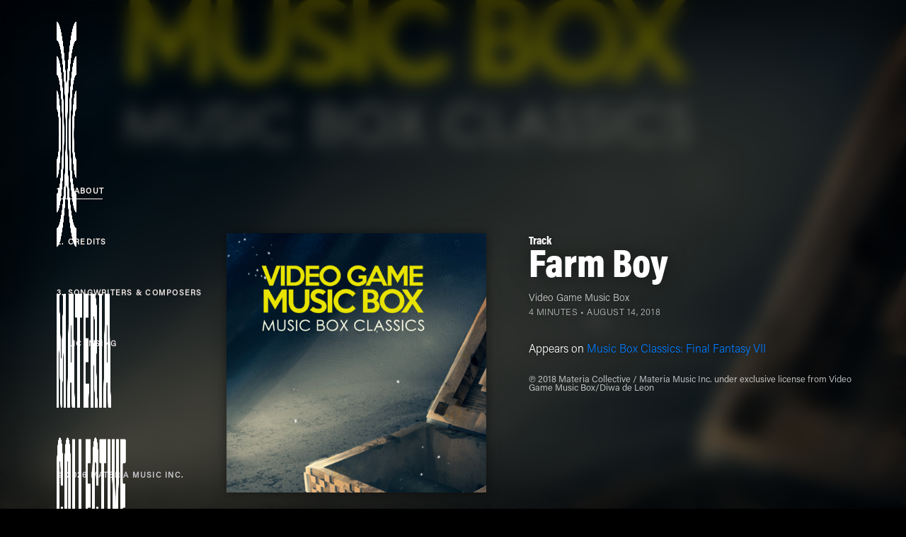

--- FILE ---
content_type: text/html; charset=UTF-8
request_url: https://www.materiacollective.com/music/music-box-classics-final-fantasy-vii/track/AASD0BZT9FG2TGC4Q9HW
body_size: 8185
content:
<!DOCTYPE html> <html lang="en"> <head> <meta charset="utf-8"> <title>Farm Boy | Music Box Classics: Final Fantasy VII | String Player Gamer, Video Game Music Box | Materia Collective</title> <meta name="apple-mobile-web-app-capable" content="yes"> <meta name="viewport" content="width=device-width, initial-scale=1, maximum-scale=1, user-scalable=no"> <!-- <meta name="viewport" content="width=device-width, initial-scale=.7, maximum-scale=.7, user-scalable=no" /> --> <meta name="description" content="&lt;h1 class=&quot;display-5 text-uppercase text-white module-text-title AcuminCond-Black aos-init aos-animate&quot; title=&quot;Play the game - then play the music.&quot;&gt;VIDEO GAME MUSIC&lt;br&gt;IS AN ART FORM.&lt;br&gt;WE&#039;RE THE CURATORS.&lt;/h1&gt; &lt;p class=&quot;card-text Acumin-Light text-white&quot;&gt;A record label for video game music.&lt;/p&gt; &lt;p class=&quot;card-text Acumin-Light text-white&quot;&gt;Materia Collective started because we love games and music. Now it&#039;s grown into one of the most renowned video game music record labels in the world.&lt;br data-mce-fragment=&quot;1&quot;&gt;&lt;br data-mce-fragment=&quot;1&quot;&gt;We connect you to the people who make the music and games you love — and together we can help the video game music world grow into something bigger and better than any of us imagined. &lt;/p&gt; &lt;style&gt;&lt;!-- .collection-hero__title {display:none;} --&gt;&lt;/style&gt;" /> <meta name="keywords" content="" /> <meta property="fb:app_id" content="" /> <meta property="og:site_name" content="Materia Collective" /> <meta property="og:url" content="https://www.materiacollective.com/music/music-box-classics-final-fantasy-vii/track/AASD0BZT9FG2TGC4Q9HW" /> <meta property="og:title" content="Farm Boy | Music Box Classics: Final Fantasy VII | String Player Gamer, Video Game Music Box | Materia Collective" /> <meta property="og:image" content="https://storage.googleapis.com/materia-mako-cdn/5cb04e90286f11e9ae95c9d2c8ddb796/500" /> <meta property="og:description" content="&lt;h1 class=&quot;display-5 text-uppercase text-white module-text-title AcuminCond-Black aos-init aos-animate&quot; title=&quot;Play the game - then play the music.&quot;&gt;VIDEO GAME MUSIC&lt;br&gt;IS AN ART FORM.&lt;br&gt;WE&#039;RE THE CURATORS.&lt;/h1&gt; &lt;p class=&quot;card-text Acumin-Light text-white&quot;&gt;A record label for video game music.&lt;/p&gt; &lt;p class=&quot;card-text Acumin-Light text-white&quot;&gt;Materia Collective started because we love games and music. Now it&#039;s grown into one of the most renowned video game music record labels in the world.&lt;br data-mce-fragment=&quot;1&quot;&gt;&lt;br data-mce-fragment=&quot;1&quot;&gt;We connect you to the people who make the music and games you love — and together we can help the video game music world grow into something bigger and better than any of us imagined. &lt;/p&gt; &lt;style&gt;&lt;!-- .collection-hero__title {display:none;} --&gt;&lt;/style&gt;" /> <meta name="twitter:card" content="summary" /> <meta name="twitter:url" content="https://www.materiacollective.com/music/music-box-classics-final-fantasy-vii/track/AASD0BZT9FG2TGC4Q9HW" /> <meta name="twitter:site" content="@MateriaColl" /> <meta name="twitter:site:id" content="3285852806" /> <meta name="twitter:title" content="Farm Boy | Music Box Classics: Final Fantasy VII | String Player Gamer, Video Game Music Box | Materia Collective" /> <meta name="twitter:description" content="&lt;h1 class=&quot;display-5 text-uppercase text-white module-text-title AcuminCond-Black aos-init aos-animate&quot; title=&quot;Play the game - then play the music.&quot;&gt;VIDEO GAME MUSIC&lt;br&gt&hellip;" /> <meta name="twitter:creator" content="@MateriaColl" /> <meta name="twitter:creator:id" content="3285852806" /> <meta name="twitter:domain" content="materiacollective.com" /> <link rel="me" href="https://www.youtube.com/channel/UCHZqZf6nbTu3hnRtOJwUtkA" /> <link rel="me" href="https://www.facebook.com/MateriaCollective" /> <link rel="me" href="https://twitter.com/materiacoll" /> <link rel="me" href="https://soundcloud.com/materiacollective" /> <link rel="me" href="https://www.twitch.tv/materiacollective" /> <link rel="me" href="https://materiacollective.bandcamp.com/" /> <link rel="me" href="https://instagram.com/materiacollective" /> <link rel="manifest" href="/site.webmanifest"> <link rel="icon" type="image/x-icon" href="https://storage.googleapis.com/public.materia.co/brand/Materia-Collective/ico/favicon.ico"> <link rel="icon" type="image/png" sizes="16x16" href="https://storage.googleapis.com/public.materia.co/brand/Materia-Collective/ico/favicon-16x16.png"> <link rel="icon" type="image/png" sizes="32x32" href="https://storage.googleapis.com/public.materia.co/brand/Materia-Collective/ico/favicon-32x32.png"> <link rel="apple-touch-icon" sizes="180x180" href="https://storage.googleapis.com/public.materia.co/brand/Materia-Collective/ico/apple-touch-icon.png"> <link rel="mask-icon" href="https://storage.googleapis.com/public.materia.co/brand/Materia-Collective/ico/safari-pinned-tab.svg" color="#000000"> <meta name="msapplication-TileColor" content="#000000"> <meta name="theme-color" content="#000000"> <script type="text/javascript">	var loaders = []; </script> <script type="text/javascript">	var shopify_ui = null;	var shopify_load_product = function(product_id) {	shopify_ui.createComponent('product', {	id: product_id,	node: document.getElementById('product-component-' + product_id),	moneyFormat: '%24%7B%7Bamount%7D%7D',	options: {	"product": {	"styles": {	"product": {	"@media (min-width: 601px)": {	"max-width": "calc(25% - 20px)",	"margin-left": "20px",	"margin-bottom": "50px"	}	},	"button": {	"font-size": "14px",	"padding-top": "15px",	"padding-bottom": "15px",	":hover": {	"background-color": "#000000"	},	"background-color": "#000000",	":focus": {	"background-color": "#000000"	},	"border-radius": "0px"	},	"quantityInput": {	"font-size": "14px",	"padding-top": "15px",	"padding-bottom": "15px"	}	},	"text": {	"button": "Add to cart"	}	},	"productSet": {	"styles": {	"products": {	"@media (min-width: 601px)": {	"margin-left": "-20px"	}	}	}	},	"modalProduct": {	"contents": {	"img": false,	"imgWithCarousel": true,	"button": false,	"buttonWithQuantity": true	},	"styles": {	"product": {	"@media (min-width: 601px)": {	"max-width": "100%",	"margin-left": "0px",	"margin-bottom": "0px"	}	},	"button": {	"font-size": "14px",	"padding-top": "15px",	"padding-bottom": "15px",	":hover": {	"background-color": "#000000"	},	"background-color": "#000000",	":focus": {	"background-color": "#000000"	},	"border-radius": "0px"	},	"quantityInput": {	"font-size": "14px",	"padding-top": "15px",	"padding-bottom": "15px"	}	},	"text": {	"button": "Add to cart"	}	},	"option": {},	"cart": {	"styles": {	"button": {	"font-size": "14px",	"padding-top": "15px",	"padding-bottom": "15px",	":hover": {	"background-color": "#000000"	},	"background-color": "#000000",	":focus": {	"background-color": "#000000"	},	"border-radius": "0px"	}	},	"text": {	"total": "Subtotal",	"button": "Checkout"	}	},	"toggle": {	"styles": {	"toggle": {	"background-color": "#000000",	":hover": {	"background-color": "#000000"	},	":focus": {	"background-color": "#000000"	}	},	"count": {	"font-size": "14px"	}	}	}	},	});	};	loaders.push(function() {	if (window.ShopifyBuy) {	shopify_ui = ShopifyBuy.UI.init(ShopifyBuy.buildClient({	domain: 'materia-collective.myshopify.com',	storefrontAccessToken: 'c8eda0ca8a14d2beba6ace02e9bc93c5',	}));	}	}); </script> <link rel="canonical" href="https://www.materiacollective.com/music/music-box-classics-final-fantasy-vii/track/AASD0BZT9FG2TGC4Q9HW"/> <!-- iTunes aff --> <!-- <script type='text/javascript'>var _merchantSettings=_merchantSettings || [];_merchantSettings.push(['AT', '1l3v4op']);(function(){var autolink=document.createElement('script');autolink.type='text/javascript';autolink.async=true; autolink.src= ('https:' == document.location.protocol) ? 'https://autolinkmaker.itunes.apple.com/js/itunes_autolinkmaker.js' : 'http://autolinkmaker.itunes.apple.com/js/itunes_autolinkmaker.js';var s=document.getElementsByTagName('script')[0];s.parentNode.insertBefore(autolink, s);})();</script> --> <script>	/*	(function(i,s,o,g,r,a,m){i['GoogleAnalyticsObject']=r;i[r]=i[r]||function(){	(i[r].q=i[r].q||[]).push(arguments)},i[r].l=1*new Date();a=s.createElement(o),	m=s.getElementsByTagName(o)[0];a.async=1;a.src=g;m.parentNode.insertBefore(a,m)	})(window,document,'script','//www.google-analytics.com/analytics.js','ga');	ga('create', 'UA-67871134-1', 'auto');	ga('send', 'pageview'); */ </script> <link rel="stylesheet" href="https://stackpath.bootstrapcdn.com/bootstrap/4.3.1/css/bootstrap.min.css" integrity="sha384-ggOyR0iXCbMQv3Xipma34MD+dH/1fQ784/j6cY/iJTQUOhcWr7x9JvoRxT2MZw1T" crossorigin="anonymous"> <!-- <link href="https://unpkg.com/ionicons@4.5.10-0/dist/css/ionicons.min.css" rel="stylesheet"> --> <link href="https://www.materiacollective.com/assets/css/fontawesome.css" rel="stylesheet"> <link href="https://www.materiacollective.com/assets/css/brands.css" rel="stylesheet"> <link href="https://www.materiacollective.com/assets/css/solid.css" rel="stylesheet"> <link rel="stylesheet" href="https://d19m59y37dris4.cloudfront.net/varkala/1-0/vendor/swiper/css/swiper.min.css"> <style>	.bd-placeholder-img {	font-size: 1.125rem;	text-anchor: middle;	-webkit-user-select: none;	-moz-user-select: none;	-ms-user-select: none;	user-select: none;	}	@media (min-width: 768px) {	.bd-placeholder-img-lg {	font-size: 3.5rem;	}	} </style> <!-- Custom styles for this template --> <link href="https://www.materiacollective.com/assets/_/css/style.css" rel="stylesheet"> <link href="https://www.materiacollective.com/assets/_/carousel/owl.carousel.css" rel="stylesheet"> <link href="https://www.materiacollective.com/assets/_/carousel/owl.theme.default.css" rel="stylesheet"> <!-- <link href="https://unpkg.com/aos@2.3.1/dist/aos.css" rel="stylesheet"> --> <link href="https://www.materiacollective.com/assets/_/css/shame.css" rel="stylesheet"> <!-- DNS prefetch --> <link rel="dns-prefetch" href="https://www.materiacollective.com/" /> <link rel="dns-prefetch" href="https://www.curagarecords.com/" /> <link rel="dns-prefetch" href="https://www.firagarecords.com/" /> <link rel="dns-prefetch" href="https://www.bossbattlerecords.com/" /> <link rel="dns-prefetch" href="https://www.apogeemusic.com/" /> <link rel="dns-prefetch" href="https://www.materiaeditions.com/" /> <link rel="dns-prefetch" href="https://www.materiamusic.com/" /> <link rel="preconnect" href="https://materia.store/" /> <link rel="dns-prefetch" href="https://materia.to/" /> <link rel="dns-prefetch" href="https://curaga.to/" /> <link rel="dns-prefetch" href="https://firaga.to/" /> <link rel="dns-prefetch" href="https://aer.is/" /> <link rel="dns-prefetch" href="https://manage.kmail-lists.com/" /> <!-- /DNS prefetch --> </head> <body class="app app-materiacollective2022" data-spy="scroll" data-target="#navbar"> <header> <div class="barHeader"> <div class="wordmark"> </div> <div class="triggerMenu d-lg-none"> <div class="iconMenu--hamburger"> <span></span> <span></span> <span></span> </div> </div> </div> <div class="menuContents slide--right"> <div class="menu-container"> <div class="d-flex flex-column justify-content-between h-100 w-100"> <div class="nav-container d-flex align-items-center h-100"> <ul class="nav nav-small flex-column" id="list-example"> <li class="nav-item"> <a href="javascript:void(0)" href="#music-track-about" data-menu="music-track-about" class="nav-link Acumin-Regular text-uppercase text-white">1. <span class="item_outer">About</span></a> </li> <li class="nav-item"> <a href="javascript:void(0)" href="#music-track-credits" data-menu="music-track-about" class="nav-link Acumin-Regular text-uppercase text-white">2. <span class="item_outer">Credits</span></a> </li> <li class="nav-item"> <a href="javascript:void(0)" href="#music-track-composers" data-menu="music-track-about" class="nav-link Acumin-Regular text-uppercase text-white">3. <span class="item_outer">Songwriters & Composers</span></a> </li> <li class="nav-item"> <a href="javascript:void(0)" href="#music-track-licensing" data-menu="music-track-about" class="nav-link Acumin-Regular text-uppercase text-white">4. <span class="item_outer">Licensing</span></a> </li></ul> </div> <!-- <div class="nav-container pt-4 pb-4"> <div class="dropup"> <a href="https://www.materiacollective.com/" class="Acumin-Regular nav-link-credits text-uppercase text-white">&copy; 2026 Materia Music Inc.</a> </div> </div> --> </div> </div> </div> </header> <!-- <div id="our-artists-mobile"></div> --> <style> #music-track-about::before {	background-image: url('https://storage.googleapis.com/materia-mako-cdn/5cb04e90286f11e9ae95c9d2c8ddb796/500'); } </style> <a href="https://www.materiacollective.com/" title="Materia Collective" class="wrapLogo"> <div class="mc-icon"> <img class="d-none d-lg-block" id="mc-icon-white" src="https://storage.googleapis.com/public.materia.co/brand/Materia-Collective/Vertical-Lockup/png/Materia-Collective-VerticalLockup-White.png" width="auto" height="60" alt="Materia Collective"> <img class="d-block d-lg-none" id="mc-icon-white" src="https://storage.googleapis.com/public.materia.co/brand/Materia-Collective/Horizontal-Lockup/png/Materia-Collective-HorizontalLockup-White.png" width="auto" height="60" alt="Materia Collective"> </div> </a> <div class="mobile-header-wrapper"></div> <div class="overlay"></div> <!-- Section Home --> <div itemscope itemtype="http://schema.org/MusicAlbum"> <div id="music-track-about" class="section-product-background position-relative overflow-hidden bg-black navigation-drawer-active_" > <div class="container"> <div class="row"> <div class="col-12 col-sm-12 col-md-12 col-lg-3 box-menu order-1 d-flex justify-content-between r-hidden"> <div class="navbar navbar-expand-lg order-0 navbar-dark sticky-top"> <div class="navbar-collapse flex-column"> <div class="row box-empty"></div> <div class="nav-container nav-desktop px-0 d-none d-lg-flex"> <ul class="nav nav-small flex-column" id="navbar"> <li class="nav-item"> <a href="#music-track-about" data-menu="music-track-about" class="nav-link Acumin-Regular text-uppercase text-white">1. <span class="item_outer">About</span></a> </li> <li class="nav-item"> <a href="#music-track-credits" data-menu="music-track-credits" class="nav-link Acumin-Regular text-uppercase text-white">2. <span class="item_outer">Credits</span></a> </li> <li class="nav-item"> <a href="#music-track-composers" data-menu="music-track-composers" class="nav-link Acumin-Regular text-uppercase text-white">3. <span class="item_outer">Songwriters & Composers</span></a> </li> <li class="nav-item"> <a href="#music-track-licensing" data-menu="music-track-licensing" class="nav-link Acumin-Regular text-uppercase text-white">4. <span class="item_outer">Licensing</span></a> </li> </ul> </div> </div> <div class="d-none d-lg-block"> <div class="dropup"> <a href="https://www.materiamusic.com/" target="_blank" class="Acumin-Regular nav-link-credits text-uppercase text-white">&copy; 2026 Materia Music Inc.</a> </div> </div> </div> </div> <div id="get-music-track-about" class="col-12 col-md-6 col-lg-3 col-xl-4 order-1 px-0"> <div class="d-flex flex-column max-width margin-x margin-y-module mb-5"> <!-- <h6 class="display-6 text-white Acumin-Black module-text-head moveUp text-uppercase">Featured Release</h6> --> <div class="image-box"><a href="https://storage.googleapis.com/materia-mako-cdn/5cb04e90286f11e9ae95c9d2c8ddb796/3000"><img src="https://storage.googleapis.com/materia-mako-cdn/5cb04e90286f11e9ae95c9d2c8ddb796/500" /></a></div> <div class="mt-2 d-none d-lg-block"><!-- spaaaaaaaaaaaace --></div> <div class="mt-1 d-none d-md-block"><!-- spaaaaaaaaaaaace --></div> <div class="mt-1"> </div> <div class="mt-3"> </div> <div class="mb-5 d-none d-lg-block"><!-- spaaaaaaaaaaaace --></div> </div> </div> <div class="col-12 col-md-6 col-lg-5 col-xl-5 order-2"> <div class="row" > <div class="d-flex flex-column max-width margin-x margin-y-module mb-5 release-description-wrapper"> <div class="music-album-format_type AcuminCond-Black aos-init aos-animate text-shadow text-white d-none d-md-block">Track</div> <a href="https://www.materiacollective.com/music/music-box-classics-final-fantasy-vii/track/AASD0BZT9FG2TGC4Q9HW" class="mb-1"><h1 class="display-4 text-white music-album-title AcuminCond-Black aos-init aos-animate text-shadow" title="Farm Boy">Farm Boy</h1></a> <h6 class="text-white Acumin-Light module-text-head moveUp mt-2 mb-1 release-artist-displayname text-shadow"><a href="https://www.materiacollective.com/artist/video-game-music-box" class="link link-artist-page interlink contributor-primary">Video Game Music Box</a></h6><p class="Acumin-Light mt-0 mb-2 release-album-tertiary text-shadow" title="">4 minutes &bull; <span class="text-uppercase" ">August 14, 2018</span></p><div class="clearfix"></div><div class="card-text Acumin-Light text-white mt-4 release-description text-shadow d-none d-md-block"><p>Appears on <a href="https://www.materiacollective.com/music/music-box-classics-final-fantasy-vii">Music Box Classics: Final Fantasy VII</a></p></div><div class="release-legal-wrapper mt-2 mb-2"><div class="release-legal-copyright-line">&copysr; 2018 Materia Collective / Materia Music Inc. under exclusive license from Video Game Music Box/Diwa de Leon</div></div><div class="album-preview"></div> </div> </div> </div> </div> </div> <div id="music-track-credits" class="position-relative overflow-hidden bg-black"> <div class="container bg-music-track-credits"> <div class="row" style="margin-right: -16px"> <div id="get-music-track-credits" class="col-12 col-sm-12 col-md-12 col-lg-2 px-lg-2 order-1 "></div> <div class="col-12 col-sm-12 col-md-12 col-lg-2 px-lg-1 order-2"></div> <div class="col-12 col-sm-12 col-md-12 col-lg-6 px-lg-9 order-3"> <div class="row" > <div class="d-flex flex-column max-width margin-x margin-y-module mb-5"> <!-- <h6 class="display-6 text-white Acumin-Black module-text-head moveUp text-uppercase">credits</h6> --> <h1 class="display-5 text-uppercase text-white module-text-title AcuminCond-Black aos-init aos-animate" title="Farm Boy artists and credits">credits</h1> <div class="card-text Acumin-Light text-white mt-3"> <div class="contributors-list2"><div class="h2 text-white Acumin-Light font-weight-light mb-2 mt-5 module-text-sumary aos-init aos-animate">Primary & Featured Artists</div><div class="clearfix"><a href="https://www.materiacollective.com/artist/video-game-music-box" class="artist-link2 btn pl-2 pr-2 d-flex align-items-start flex-colum btn btn-block btn-outline-primary text-white Acumin-Regular rounded-pill aos-init aos-animate "><div class="text-compact text-left"><div class="h6 text-white Acumin-Light font-weight-light mb-0 mt-1">Video Game Music Box</div><div class="contributions_aggregated2" style="">Producer</div></div></a></div> <!-- /contributor --><div class="clearfix"></div><div class="h2 text-white Acumin-Light font-weight-light mb-2 mt-5 module-text-sumary aos-init aos-animate">Production & Engineers</div><div class="clearfix"><a href="https://www.materiacollective.com/artist/video-game-music-box" class="artist-link2 btn pl-2 pr-2 d-flex align-items-start flex-colum btn btn-block btn-outline-primary text-white Acumin-Regular rounded-pill aos-init aos-animate "><div class="text-compact text-left"><div class="h6 text-white Acumin-Light font-weight-light mb-0 mt-1">Video Game Music Box</div><div class="contributions_aggregated2" style="">Producer</div></div></a></div> <!-- /contributor --><div class="clearfix"></div></div> <!-- /contributors-list2 --> <!-- feedback solicitation --> <div class="mt-5" style="font-size: 0.85em;"><a href="mailto:info@materiacollective.com?subject=Credit+correction+on+track+AASD0BZT9FG2TGC4Q9HW">Report incorrect or missing information.</a></div> </div> </div> </div> </div> </div> </div> </div> <div id="music-track-composers" class="position-relative overflow-hidden bg-black"> <div class="container bg-music-track-composers"> <div class="row" style="margin-right: -16px"> <div id="get-music-track-composers" class="col-12 col-sm-12 col-md-12 col-lg-2 px-lg-2 order-1 "></div> <div class="col-12 col-sm-12 col-md-12 col-lg-2 px-lg-1 order-2"></div> <div class="col-12 col-sm-12 col-md-12 col-lg-6 px-lg-9 order-3"> <div class="row" > <div class="d-flex flex-column max-width margin-x margin-y-module mb-5"> <!-- <h6 class="display-6 text-white Acumin-Black module-text-head moveUp text-uppercase">credits</h6> --> <h1 class="display-5 text-uppercase text-white module-text-title AcuminCond-Black aos-init aos-animate" title="Farm Boy songwriters and composers">Songwriters &amp; Composers</h1> <div class="card-text Acumin-Light text-white mt-3"> <div class="contributors-ipi-list"><h6 class="display-6 text-white Acumin-Black module-text-head animatable moveUp text-uppercase mb-2 mt-3">Recording of</h6><div class="text-white Acumin-Light font-weight-light mb-4 mt-4 aos-init aos-animate"><div class="h4 text-white Acumin-Light font-weight-light mt-2 mb-1 module-text-sumary aos-init aos-animate text-compact text-uppercase">Farm Boy</div><table width="100%" class="ipi-table text-compact"><tr><td>UEMATSU NOBUO</td><td>Composer</td><td></td></tr><tr><td>WARNER/CHAPPELL MUSIC, INC.</td><td>Original Publisher</td></tr></table></div><p class="release-legal-wrapper mt-4 mb-2"><strong>Notice regarding cover songs:</strong> Materia Collective takes great care to ensure that all cover song recordings are licensed and in full compliance with applicable laws. As the leader and innovator of video game cover songs, its parent company Materia Music oversees mechanical licensing and royalty remittance directly with many rights holders, music publishers, and administrators. If you are a rights holder or an Interested Party to a relevant copyright and have questions, please contact our team at <a href="mailto:licensing@materiamusic.com">licensing@materiamusic.com</a>.</span></p> </div> <!-- /contributors-ipi-list --> <!-- feedback solicitation --> <div class="mt-5" style="font-size: 0.85em;"><a href="mailto:info@materiacollective.com?subject=Credit+correction+on+track+AASD0BZT9FG2TGC4Q9HW">Report incorrect or missing information</a></div> </div> </div> </div> </div> </div> </div> </div> <div id="music-track-licensing" class="position-relative overflow-hidden bg-white"> <div class="container bg-music-track-licensing"> <div class="row" style="margin-right: -16px"> <div id="get-music-track-licensing" class="col-12 col-sm-12 col-md-12 col-lg-4 px-lg-4 order-1 mb-4"></div> <div class="col-12 col-sm-12 col-md-12 col-lg-8 px-lg-8 order-2"> <div class="row" > <div class="d-flex flex-column max-width margin-x margin-y-module mb-5"> <h6 class="display-6 text-black Acumin-Black module-text-head animatable moveUp text-uppercase"></h6> <h1 class="display-6 text-uppercase text-black module-text-title AcuminCond-Black aos-init aos-animate" title="">Licensing &amp; Permissions</h1> <div class="text-black Acumin-Light"> <p>Music has value. Materia Collective takes great care in protecting the intellectual property and copyrights on behalf of our partners.</p> <p>We welcome license inquiries for sync, broadcast, sample usages, derivative works, and other usages. Please be advised that not all requests may be considered or permitted.</p> <p>You may reach our team at <a href="mailto:info@materiacollective.com?subject=License+inquiry+for+track+AASD0BZT9FG2TGC4Q9HW">info@materiacollective.com</a>.</p> </div> </div> </div> </div> </div> </div> </div> </div> <script type="application/ld+json">{"@context":"https:\/\/schema.org","@type":"MusicRecording","name":"Farm Boy","inAlbum":{"@type":"MusicAlbum","url":"https:\/\/www.materiacollective.com\/music\/music-box-classics-final-fantasy-vii","numTracks":14,"isFamilyFriendly":true,"albumProductionType":{"@type":"MusicAlbumProductionType","name":"RemixAlbum"},"albumReleaseType":{"@type":"MusicAlbumReleaseType","name":"AlbumRelease"},"albumRelease":{"@type":"MusicRelease","musicReleaseFormat":{"@type":"MusicReleaseFormatType","name":"DigitalFormat"},"recordLabel":{"@type":"Organization","name":"Materia Collective"},"catalogNumber":"MCOL-0130"},"genre":["Soundtrack","Instrumental"],"publisher":{"@type":"Organization","name":"Materia Collective"},"copyrightHolder":{"@type":"Organization","name":"Materia Collective"},"copyrightYear":"2018","datePublished":"2018-08-14","thumbnailUrl":"https:\/\/storage.googleapis.com\/materia-mako-cdn\/5cb04e90286f11e9ae95c9d2c8ddb796\/500","image":"https:\/\/storage.googleapis.com\/materia-mako-cdn\/5cb04e90286f11e9ae95c9d2c8ddb796\/3000","track":[{"@type":"ListItem","position":"1.1","item":{"@type":"MusicRecording","name":"Aerith's Theme","isrcCode":"QZ-6K4-18-00929","isFamilyFriendly":true,"duration":"P04M05S","recordingOf":[{"@type":"MusicComposition","name":"Aerith's Theme","contributor":[{"@type":"Person","name":"Nobuo Uematsu"},{"@type":"Organization","name":"Warner\/Chappell Music, Inc."}]}]}},{"@type":"ListItem","position":"1.2","item":{"@type":"MusicRecording","name":"Ahead on Our Way","isrcCode":"QZ-6K4-18-00930","isFamilyFriendly":true,"duration":"P02M24S","recordingOf":[{"@type":"MusicComposition","name":"(Ahead) On Our Way","contributor":[{"@type":"Person","name":"Nobuo Uematsu"},{"@type":"Organization","name":"Warner\/Chappell Music, Inc."}]}]}},{"@type":"ListItem","position":"1.3","item":{"@type":"MusicRecording","name":"Gold Saucer","isrcCode":"QZ-6K4-18-00931","isFamilyFriendly":true,"duration":"P02M41S","recordingOf":[{"@type":"MusicComposition","name":"Gold Saucer (Final Fantasy VII)","contributor":[{"@type":"Person"},{"@type":"Organization"}]}]}},{"@type":"ListItem","position":"1.4","item":{"@type":"MusicRecording","name":"Tifa's Theme","isrcCode":"QZ-6K4-18-00932","isFamilyFriendly":true,"duration":"P03M19S","recordingOf":[{"@type":"MusicComposition","name":"Tifa's Theme","contributor":[{"@type":"Person","name":"Nobuo Uematsu"},{"@type":"Organization","name":"Warner\/Chappell Music, Inc."}],"isPartOf":{"@type":"VideoGame","name":"Final Fantasy VII","applicationCategory":"Game","operatingSystem":"Game","datePublished":"1997-01-31"}}]}},{"@type":"ListItem","position":"1.5","item":{"@type":"MusicRecording","name":"Chocobo Theme","isrcCode":"QZ-6K4-18-00933","isFamilyFriendly":true,"duration":"P01M47S","recordingOf":[{"@type":"MusicComposition","name":"Cinco de Chocobo","contributor":[{"@type":"Person","name":"Nobuo Uematsu"},{"@type":"Organization","name":"Warner\/Chappell Music, Inc."}]}]}},{"@type":"ListItem","position":"1.6","item":{"@type":"MusicRecording","name":"Rufus's Welcoming Ceremony","isrcCode":"QZ-6K4-18-00934","isFamilyFriendly":true,"duration":"P02M27S","recordingOf":[{"@type":"MusicComposition","name":"Rufus' Welcoming Ceremony","contributor":[{"@type":"Person"},{"@type":"Organization"}]}]}},{"@type":"ListItem","position":"1.7","item":{"@type":"MusicRecording","name":"Crazy Motorcycle Chase","isrcCode":"QZ-6K4-18-00935","isFamilyFriendly":true,"duration":"P04M12S","recordingOf":[{"@type":"MusicComposition","name":"Crazy Motorcycle Chase","contributor":[{"@type":"Person"},{"@type":"Organization"}]}]}},{"@type":"ListItem","position":"1.8","item":{"@type":"MusicRecording","name":"Fighting","isrcCode":"QZ-6K4-18-00936","isFamilyFriendly":true,"duration":"P02M55S","recordingOf":[{"@type":"MusicComposition","name":"Let the Battles Begin","contributor":[{"@type":"Person","name":"Nobuo Uematsu"},{"@type":"Organization","name":"Warner\/Chappell Music, Inc."}]}]}},{"@type":"ListItem","position":"1.9","item":{"@type":"MusicRecording","name":"Chasing the Black-Caped Man","isrcCode":"QZ-6K4-18-00937","isFamilyFriendly":true,"duration":"P03M44S","recordingOf":[{"@type":"MusicComposition","name":"Chasing the Black-Caped Man","contributor":[{"@type":"Person"},{"@type":"Organization"}],"isPartOf":{"@type":"VideoGame","name":"Final Fantasy VII","applicationCategory":"Game","operatingSystem":"Game","datePublished":"1997-01-31"}}]}},{"@type":"ListItem","position":"1.10","item":{"@type":"MusicRecording","name":"Final Fantasy VII Main Theme","isrcCode":"QZ-6K4-18-00938","isFamilyFriendly":true,"duration":"P06M41S","recordingOf":[{"@type":"MusicComposition","name":"MAIN THEME OF FINAL FANTASY VII","contributor":[{"@type":"Person","name":"Nobuo Uematsu"},{"@type":"Organization"}]}]}},{"@type":"ListItem","position":"1.11","item":{"@type":"MusicRecording","name":"Cosmo Canyon","isrcCode":"QZ-6K4-18-00939","isFamilyFriendly":true,"duration":"P04M02S","recordingOf":[{"@type":"MusicComposition","name":"Red XIII","contributor":[{"@type":"Person","name":"Nobuo Uematsu"},{"@type":"Organization","name":"Warner\/Chappell Music, Inc."}],"isPartOf":{"@type":"VideoGame","name":"Final Fantasy VII","applicationCategory":"Game","operatingSystem":"Game","datePublished":"1997-01-31"}}]}},{"@type":"ListItem","position":"1.12","item":{"@type":"MusicRecording","name":"Farm Boy","isrcCode":"QZ-6K4-18-00940","isFamilyFriendly":true,"duration":"P03M38S","recordingOf":[{"@type":"MusicComposition","name":"Farm Boy","contributor":[{"@type":"Person","name":"Nobuo Uematsu"},{"@type":"Organization","name":"Warner\/Chappell Music, Inc."}]}]}},{"@type":"ListItem","position":"1.13","item":{"@type":"MusicRecording","name":"One Winged Angel","isrcCode":"QZ-6K4-18-00941","isFamilyFriendly":true,"duration":"P05M44S","recordingOf":[{"@type":"MusicComposition","name":"One Winged Angel","contributor":[{"@type":"Person","name":"Nobuo Uematsu"},{"@type":"Organization","name":"Warner\/Chappell Music, Inc."}]}]}},{"@type":"ListItem","position":"1.14","item":{"@type":"MusicRecording","name":"Highwind Takes to the Skies","isrcCode":"QZ-6K4-18-00942","isFamilyFriendly":true,"duration":"P03M05S","recordingOf":[{"@type":"MusicComposition","name":"The Highwind Takes to the Skies","contributor":[{"@type":"Person","name":"Nobuo Uematsu"},{"@type":"Organization","name":"Warner\/Chappell Music, Inc."}]}]}}]},"isrcCode":"QZ-6K4-18-00940","isFamilyFriendly":true,"duration":"P03M38S","recordingOf":[{"@type":"MusicComposition","name":"Farm Boy","contributor":[{"@type":"Person","name":"Nobuo Uematsu"},{"@type":"Organization","name":"Warner\/Chappell Music, Inc."}]}]}</script> <footer> <div id="footer" class="position-relative overflow-hidden bg-gray-dark module-footer"> <div class="container bg-footer"> <div class="row"> <div class="col-12 col-sm-12 col-md-12 col-lg-4 px-lg-4 order-1 mb-4"></div> <div class="col-12 col-sm-12 col-md-12 col-lg-8 px-lg-8 order-2"> <div class="d-flex flex-column max-width margin-x margin-y-module"> <div class="row"> <div class="col-md-12 px-0 py-2"> <p class="text-white-50 Acumin-Light">Materia Collective is part of <a href="https://materiamusic.com/" target="_blank" title="Video game music record label, music publisher">Materia Music</a>, the premier video game music group.</p> </div> </div> <div class="row border-top-dark"> <div class="col-md-6 px-0 py-2"> <h6 class="display-6 text-white mt-1 Acumin-Black module-text-head animatable moveUp text-uppercase">General Inquiries</h6> </div> <div class="col-md-6 px-0 py-2"> <!-- <p class="text-white-50 mt-1 mb-0 Acumin-Light">+1 nope</p> --> <p class="text-white-50 mb-4 pb-4 pb-sm-4 pb-md-2 Acumin-Light"><a href="mailto:info@materiacollective.com">info@materiacollective.com</a></p> </div> </div> <div class="row border-top-dark"> <div class="col-md-6 px-0 py-2"> <h6 class="display-6 text-white mt-1 Acumin-Black module-text-head animatable moveUp text-uppercase">Our headquarters</h6> </div> <div class="col-md-6 px-0 py-2" itemscope itemtype="http://schema.org/PostalAddress"> <p class="text-white-50 mt-1 mb-0 Acumin-Light"> <meta itemprop="name" content="Materia Music Inc." /><span itemprop="streetAddress">401 Baker Blvd. </span></p> <p class="text-white-50 mb-0 Acumin-Light"> <span itemprop="addressLocality">Seattle</span>, <span itemprop="addressRegion">WA</span>, <span itemprop="postalCode">98188</span></p> <p class="text-white-50 mb-3 mb-0 Acumin-Light"> <span itemprop="addressCountry">US</span></p> <p>Materia Music is located on the traditional homelands of the Duwamish Tribe (Dkhw Duw'Absh). We acknowledge and pay our respects to the Duwamish people who have lived on and stewarded these lands since the beginning of time, and continue to do so today.</p> <p class="text-white-50 mb-4 mb-0 Acumin-Light"><a href="https://www.materiacollective.com/legal/imprint">Imprint/Impressum</a></p> </div> </div> <div class="row border-top-dark"> <div class="col-md-6 px-0 py-2"> <h6 class="display-6 text-white mt-1 Acumin-Black module-text-head animatable moveUp text-uppercase">Follow Us</h6> </div> <div class="col-md-6 px-0"></div> </div> <div class="row module-social module-social-mobile d-flex justify-content-between d-sm-flex d-md-none d-lg-none mb-5"> <div class="col-12 p-0 d-flex justify-content-between"> <a class="my-6 d-flex align-items-center font-weight-bolder eltdf-btn eltdf-btn-icon text-white" href="https://www.youtube.com/channel/UCHZqZf6nbTu3hnRtOJwUtkA" rel="me" target="_blank">YouTube<span><i class="pr-2 fa fa-brands fa-youtube" aria-hidden="true"></i></span></a><a class="my-6 d-flex align-items-center font-weight-bolder eltdf-btn eltdf-btn-icon text-white" href="https://www.facebook.com/MateriaCollective" rel="me" target="_blank">Facebook<span><i class="pr-2 fa fa-brands fa-facebook" aria-hidden="true"></i></span></a><a class="my-6 d-flex align-items-center font-weight-bolder eltdf-btn eltdf-btn-icon text-white" href="https://twitter.com/materiacoll" rel="me" target="_blank">Twitter<span><i class="pr-2 fa fa-brands fa-twitter-square" aria-hidden="true"></i></span></a><a class="my-6 d-flex align-items-center font-weight-bolder eltdf-btn eltdf-btn-icon text-white" href="https://soundcloud.com/materiacollective" rel="me" target="_blank">SoundCloud<span><i class="pr-2 fa fa-brands fa-soundcloud" aria-hidden="true"></i></span></a><a class="my-6 d-flex align-items-center font-weight-bolder eltdf-btn eltdf-btn-icon text-white" href="https://www.twitch.tv/materiacollective" rel="me" target="_blank">Twitch<span><i class="pr-2 fa fa-brands fa-twitch" aria-hidden="true"></i></span></a><a class="my-6 d-flex align-items-center font-weight-bolder eltdf-btn eltdf-btn-icon text-white" href="https://materiacollective.bandcamp.com/" rel="me" target="_blank">Bandcamp<span><i class="pr-2 fa fa-brands fa-bandcamp" aria-hidden="true"></i></span></a><a class="my-6 d-flex align-items-center font-weight-bolder eltdf-btn eltdf-btn-icon text-white" href="https://instagram.com/materiacollective" rel="me" target="_blank">Instagram<span><i class="pr-2 fa fa-brands fa-instagram" aria-hidden="true"></i></span></a></div> </div> <div class="row module-social d-none d-sm-none d-md-flex d-lg-flex mb-4"> <div class="col-2 col-sm-2 col-md-6 col-lg-4 px-md-0 pl-md-0 pr-md-4 pl-lg-0 pr-lg-4"><a class="btn my-2 w-100 pl-4 pr-1 d-flex align-items-center justify-content-between font-weight-bolder eltdf-btn eltdf-btn-icon btn-outline-secondary border-white text-white rounded-pill" href="https://www.youtube.com/channel/UCHZqZf6nbTu3hnRtOJwUtkA" target="_blank"><span class="text-uppercase">YouTube</span><span class="icon mx-1"><i class="fa fa-brands fa-youtube" aria-hidden="true"></i></span></a></div><div class="col-2 col-sm-2 col-md-6 col-lg-4 px-md-0 pl-md-0 pr-md-4 pl-lg-0 pr-lg-4"><a class="btn my-2 w-100 pl-4 pr-1 d-flex align-items-center justify-content-between font-weight-bolder eltdf-btn eltdf-btn-icon btn-outline-secondary border-white text-white rounded-pill" href="https://www.facebook.com/MateriaCollective" target="_blank"><span class="text-uppercase">Facebook</span><span class="icon mx-1"><i class="fa fa-brands fa-facebook" aria-hidden="true"></i></span></a></div><div class="col-2 col-sm-2 col-md-6 col-lg-4 px-md-0 pl-md-0 pr-md-4 pl-lg-0 pr-lg-4"><a class="btn my-2 w-100 pl-4 pr-1 d-flex align-items-center justify-content-between font-weight-bolder eltdf-btn eltdf-btn-icon btn-outline-secondary border-white text-white rounded-pill" href="https://twitter.com/materiacoll" target="_blank"><span class="text-uppercase">Twitter</span><span class="icon mx-1"><i class="fa fa-brands fa-twitter-square" aria-hidden="true"></i></span></a></div><div class="col-2 col-sm-2 col-md-6 col-lg-4 px-md-0 pl-md-0 pr-md-4 pl-lg-0 pr-lg-4"><a class="btn my-2 w-100 pl-4 pr-1 d-flex align-items-center justify-content-between font-weight-bolder eltdf-btn eltdf-btn-icon btn-outline-secondary border-white text-white rounded-pill" href="https://soundcloud.com/materiacollective" target="_blank"><span class="text-uppercase">SoundCloud</span><span class="icon mx-1"><i class="fa fa-brands fa-soundcloud" aria-hidden="true"></i></span></a></div><div class="col-2 col-sm-2 col-md-6 col-lg-4 px-md-0 pl-md-0 pr-md-4 pl-lg-0 pr-lg-4"><a class="btn my-2 w-100 pl-4 pr-1 d-flex align-items-center justify-content-between font-weight-bolder eltdf-btn eltdf-btn-icon btn-outline-secondary border-white text-white rounded-pill" href="https://www.twitch.tv/materiacollective" target="_blank"><span class="text-uppercase">Twitch</span><span class="icon mx-1"><i class="fa fa-brands fa-twitch" aria-hidden="true"></i></span></a></div><div class="col-2 col-sm-2 col-md-6 col-lg-4 px-md-0 pl-md-0 pr-md-4 pl-lg-0 pr-lg-4"><a class="btn my-2 w-100 pl-4 pr-1 d-flex align-items-center justify-content-between font-weight-bolder eltdf-btn eltdf-btn-icon btn-outline-secondary border-white text-white rounded-pill" href="https://materiacollective.bandcamp.com/" target="_blank"><span class="text-uppercase">Bandcamp</span><span class="icon mx-1"><i class="fa fa-brands fa-bandcamp" aria-hidden="true"></i></span></a></div><div class="col-2 col-sm-2 col-md-6 col-lg-4 px-md-0 pl-md-0 pr-md-4 pl-lg-0 pr-lg-4"><a class="btn my-2 w-100 pl-4 pr-1 d-flex align-items-center justify-content-between font-weight-bolder eltdf-btn eltdf-btn-icon btn-outline-secondary border-white text-white rounded-pill" href="https://instagram.com/materiacollective" target="_blank"><span class="text-uppercase">Instagram</span><span class="icon mx-1"><i class="fa fa-brands fa-instagram" aria-hidden="true"></i></span></a></div></div> <div class="row border-top-dark"> <div class="col-md-5 px-0 py-2"> <h6 class="display-6 text-white mt-1 Acumin-Black module-text-head animatable moveUp text-uppercase">Legal</h6> <p class="text-white-50 mt-1 mb-0 Acumin-Light" id="home-legalshit">&copy; 2026 MATERIA MUSIC INC. MATERIA&reg;, MATERIA COLLECTIVE&reg;, ACOUSTICA&trade; and PIANO STORIES&trade; are registered trademarks or trademarks of MATERIA MUSIC INC. All rights reserved.</p> </div> <div class="col-md-1 px-0 py-2"></div> <div class="col-md-6 px-0 py-2"> <!-- <p class="text-white-50 mt-1 mb-0 Acumin-Light">+1 nope</p> --> <p class="text-white-50 mb-2 pb-4 pb-sm-4 pb-md-2 Acumin-Light"><a href="https://www.materiacollective.com/legal/copyright_policy">Copyright Policy</a><p class="text-white-50 mb-2 pb-4 pb-sm-4 pb-md-2 Acumin-Light"><a href="https://www.materiacollective.com/legal/privacy_policy">Privacy Policy</a><p class="text-white-50 mb-2 pb-4 pb-sm-4 pb-md-2 Acumin-Light"><a href="https://www.materiacollective.com/legal/cookie_policy">Cookie Policy</a><p class="text-white-50 mb-2 pb-4 pb-sm-4 pb-md-2 Acumin-Light"><a href="https://www.materiacollective.com/legal/ai_policy">AI Policy</a></div> </div> </div> </div> </div> </div> </div> </footer> <!-- <script src="https://www.materiacollective.com/assets/_/js/jquery-1.6.min.js"></script> <script src="https://www.materiacollective.com/assets/_/js/jquery.transform2d.js"></script> <script src="assets/_/js/jquery.grab.js"></script> <script src="assets/_/js/jquery.jplayer.js"></script> <script src="assets/_/js/mod.csstransforms.min.js"></script> <script src="assets/_/js/circle.player.js"></script> <script src="assets/_/js/jquery.countdown-1.6.2.js"></script> <script src="https://www.materiacollective.com/assets/_/js/application.js"></script>	--> <script src="https://cdnjs.cloudflare.com/ajax/libs/jquery/2.1.3/jquery.min.js"></script> <script src="https://getbootstrap.com/docs/4.3/dist/js/bootstrap.bundle.min.js"></script> <script src="https://sdks.shopifycdn.com/buy-button/latest/buy-button-storefront.min.js"></script> <!-- <script src="https://unpkg.com/aos@2.3.1/dist/aos.js"></script>	--> <script src="https://www.materiacollective.com/assets/_/js/modernizr.js"></script> <script src="https://www.materiacollective.com/assets/_/js/owl.carousel.js"></script> <script src="https://www.materiacollective.com/assets/_/js/swiper.min.js"></script> <script src="https://www.materiacollective.com/assets/_/js/app.js"></script> <script>	$(document).ready(function(){	if(loaders) {	$.each(loaders, function(_,f) { f(); });	}	}); </script> </body> </html> 